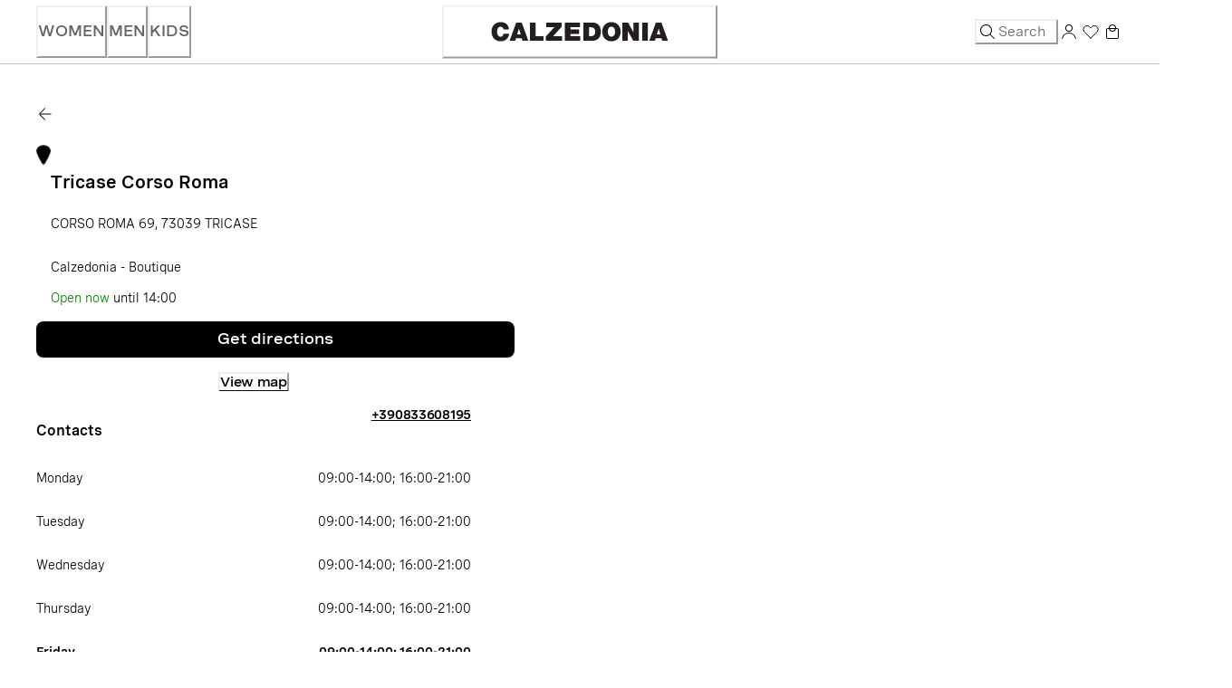

--- FILE ---
content_type: application/javascript; charset=utf8
request_url: https://www.calzedonia.com/mobify/bundle/1655/store-locator-store.js
body_size: 3918
content:
"use strict";(self.__LOADABLE_LOADED_CHUNKS__=self.__LOADABLE_LOADED_CHUNKS__||[]).push([[935],{28447:(e,t,a)=>{a.d(t,{A:()=>y});var l=a(64180),r=a(77810),n=a(75826),o=a.n(n),i=a(87275),s=a(4026),c=a(54752),d=a(73352),u=a(21822),m=a(60386),p=a(72850),g=a(40133),v=a(83877),E=(a(79184),a(95761));const A=({categories:e,productName:t,variant:a})=>{const n=(0,r.useRef)(null),{buildUrl:o}=(0,v.A)(),A=(0,d.Vl)("Breadcrumb",{variant:a}),{customParams:{currentHost:y,envBuild:f}}=(0,s.getConfig)(),b=(0,r.useMemo)((()=>{if(e)return e.filter((e=>e.htmlValue&&""!==e.cgid))}),[e]),T=e=>e===b.length-1,h=e=>"web"===f&&e.seoUrlPathname?o(e.seoUrlPathname):o(encodeURI(`/category/${e.cgid}`)),w={"@context":"http://schema.org","@type":"BreadcrumbList",itemListElement:[b&&b.map(((e,t)=>{return{"@type":"ListItem",position:t+1,item:"https://"+y+h(e),name:(a=e.htmlValue,a&&a[0].toUpperCase()+a.slice(1).toLowerCase())};var a}))]};return""!==e&&void 0!==e&&e?r.createElement(u.Q,(0,l.A)({"data-testid":"breadcrumb"},A.container,{separator:">",spacing:"storeLocator"===a?"0.375rem":"0.1875rem",ref:n,sx:{"& ol":{flexWrap:"wrap"}}}),r.createElement(c.m,null,r.createElement("script",{type:"application/ld+json"},JSON.stringify(w,null,2))),b&&b.map(((e,t)=>r.createElement(m.J,{key:e.cgid,isCurrentPage:T(t),"data-testid":"breadcrumb-item"},r.createElement(p.w,{as:i.Link,to:h(e)},(0,E.Zr)(e.htmlValue))))),t&&r.createElement(m.J,{"data-testid":"breadcrumb-item-title"},r.createElement(g.E,null,t))):null};A.displayName="Breadcrumb",A.propTypes={categories:o().oneOfType([o().array,o().string]),variant:o().string,productName:o().string};const y=A},33103:(e,t,a)=>{a.r(t),a.d(t,{default:()=>q});var l=a(64180),r=a(77810),n=a(54752),o=a(73352),i=a(33764),s=a(36287),c=a(40133),d=a(17815),u=a(34692),m=a(41863),p=a(64965),g=a(54123),v=a(76130),E=a(14905),A=a(28447),y=a(44494),f=a(75826),b=a.n(f),T=a(10577),h=a(89408),w=a(72030),S=a(68175),x=a(26879),C=a(66569),O=a(79162),z=a(48593),L=a(50208),_=a(25635),N=a(75469);function P(e,t){var a=Object.keys(e);if(Object.getOwnPropertySymbols){var l=Object.getOwnPropertySymbols(e);t&&(l=l.filter((function(t){return Object.getOwnPropertyDescriptor(e,t).enumerable}))),a.push.apply(a,l)}return a}function D(e){for(var t=1;t<arguments.length;t++){var a=null!=arguments[t]?arguments[t]:{};t%2?P(Object(a),!0).forEach((function(t){(0,S.A)(e,t,a[t])})):Object.getOwnPropertyDescriptors?Object.defineProperties(e,Object.getOwnPropertyDescriptors(a)):P(Object(a)).forEach((function(t){Object.defineProperty(e,t,Object.getOwnPropertyDescriptor(a,t))}))}return e}const j=e=>{var t;const{self:a,isXlViewport:n}=e,i=(0,o.o5)("CMStoreLocator");return r.createElement(s.az,(0,l.A)({},(0,x.OG)(a),{"data-testid":"cm-clz-storeLocator-teaser"},i.wrapperTeaserDesktop),n?r.createElement(r.Fragment,null,null!==(t=a.teaserText)&&void 0!==t&&t.textAsTree?r.createElement(s.az,{__css:D({},i.textAsTreeStyle)},r.createElement(L.A,{text:a.teaserText.textAsTree})):null,a.teaserTargets.length>0?r.createElement(s.az,i.wrapperCta,a.teaserTargets.map(((e,t)=>r.createElement(s.az,{key:t},r.createElement(N.A,{self:e,variant:"secondary14Black"}))))):null):r.createElement(C.A,i.accordionItem,(({isExpanded:e})=>{var t,l,n,o,c,d,u,m;return r.createElement(r.Fragment,null,r.createElement(O.J,i.accordionButton,r.createElement(s.az,{__css:D({},i.textAsTreeStyle)},null!==(t=a.teaserText)&&void 0!==t&&t.textAsTree?r.createElement(s.az,i.accordionButtonIconTitle,r.createElement(L.A,{text:null===(l=a.teaserText.textAsTree)||void 0===l||null===(n=l.children[0])||void 0===n?void 0:n.children[0]}),r.createElement(L.A,{text:null===(o=a.teaserText.textAsTree)||void 0===o||null===(c=o.children[1])||void 0===c?void 0:c.children[0]})):null),e?r.createElement(s.az,i.icon,r.createElement(_.yR,{"aria-hidden":"true"})):r.createElement(s.az,i.icon,r.createElement(_.Ug,{"aria-hidden":"true"}))),r.createElement(z.v,null,null!==(d=a.teaserText)&&void 0!==d&&d.textAsTree?r.createElement(s.az,i.teaserText,r.createElement(L.A,{text:null===(u=a.teaserText.textAsTree)||void 0===u||null===(m=u.children[2])||void 0===m?void 0:m.children[0]})):null,a.teaserTargets.length>0?r.createElement(s.az,i.wrapperCta,a.teaserTargets.map(((e,t)=>r.createElement(s.az,{key:t},r.createElement(N.A,{self:e,variant:"secondary14Black"}))))):null))})))};j.propTypes={self:b().object,isXlViewport:b().bool},j.displayName="StoreLocatorTeaser";const I=j;var B=a(63325),V=a(24889);const k=e=>{const{self:t,isXlViewport:a,store:n}=e,i=(0,o.o5)("CMStoreLocator"),d=(0,o.Vl)("Swiper");return r.createElement(s.az,(0,l.A)({"data-testid":"cm-clz-storeLocator"},i.wrapperComponent),t.teaserTitle?r.createElement(c.E,i.collectionTitle,t.teaserTitle):null,r.createElement(s.az,i.containerServiceInfo,a?r.createElement(T.x,(0,l.A)({"data-testid":"cm-clz-storeLocator-grid"},i.wrapperCollectionDesktop),t.items.map(((e,t)=>r.createElement(I,{key:t,self:e,isXlViewport:a})))):r.createElement(h.n,(0,l.A)({"data-testid":"cm-clz-storeLocator-accordion"},i.accordion,{variant:"storeLocator",allowMultiple:!0,allowToggle:!0}),t.items.map(((e,t)=>r.createElement(I,{key:t,self:e,isXlViewport:a})))),r.createElement(s.az,(0,l.A)({__css:d},i.containerStoreImages),r.createElement(B.RC,{slidesPerView:1,spaceBetween:0,modules:[V.Ij],autoplay:{delay:4e3,disableOnInteraction:!1}},null==n?void 0:n.c_storeImages.map(((e,t)=>r.createElement(B.qr,{key:t},r.createElement(w._,(0,l.A)({src:e,alt:`Preview ${t+1}`},i.imagesStore)))))))))};k.propTypes={self:b().object.isRequired,isXlViewport:b().bool,store:b().object},k.displayName="StoreLocatorComponent";const M=k;var R=a(47570),U=a(41676),$=a(83877),F=a(88177),X=a(39354),G=a(35392),H=a(30311),J=a(4026);const Q=()=>{var e,t,a,f,b;const T=(0,o.Vl)("Store"),{formatMessage:h}=(0,u.A)(),{storeId:w}=(0,p.g)(),S=(0,i.A)({base:!0,lg:!1}),{buildUrl:x}=(0,$.A)(),C=(0,G.fe)(),O=(0,U.A)(),{customParams:{currentHost:z}}=(0,J.getConfig)(),[L,_]=(0,r.useState)(!1),[N,P]=(0,r.useState)([]),[D,j]=(0,r.useState)(null),{data:I}=(0,X.useStores)({parameters:{ids:w,limit:1}}),B=null==I?void 0:I.data[0],V=[B],k=(null==B?void 0:B.latitude)??R.rh.lat,Q=(null==B?void 0:B.longitude)??R.rh.lng,{data:q,isFetching:W}=(0,F.BZ)({enabled:!!D,latitude:k,longitude:Q,maxDistance:D,limit:4}),K=(0,H.DC)(`PWA_StoreLocator_${w}`,{preview:!1}),Z=(0,H.DC)("PWA_StoreLocator_Default",{preview:!1});let Y=null==K||null===(e=K.data)||void 0===e||null===(t=e.content)||void 0===t||null===(a=t.search)||void 0===a||null===(f=a.result)||void 0===f?void 0:f[0];var ee,te,ae,le;Y||(Y=null==Z||null===(ee=Z.data)||void 0===ee||null===(te=ee.content)||void 0===te||null===(ae=te.search)||void 0===ae||null===(le=ae.result)||void 0===le?void 0:le[0]);const re=(0,i.A)({base:!1,xl:!0});(0,r.useEffect)((()=>{(null==q?void 0:q.data.length)>0&&P(null==q?void 0:q.data.filter((e=>e.id!==w)).splice(0,3))}),[q]),(0,r.useEffect)((()=>{O.getCustomPreference("NearbyStoresRadius").then((e=>{j(e??R.M1)}))}),[]),(0,r.useEffect)((()=>{let e;return W?_(!0):e=setTimeout((()=>{_(!1)}),1e3),()=>{clearTimeout(e)}}),[W]);const ne={sku:"no_products",pageType:"search_for_a_shop"},oe=null==B||null===(b=B.c_breadcrumbs)||void 0===b?void 0:b.map((e=>({cgid:e.htmlValue,htmlValue:e.htmlValue,url:e.url,seoUrlPathname:e.url}))),ie={title:h({defaultMessage:[{type:0,value:"Negozio di collant, calze e costumi da bagno "},{type:1,value:"cityName"},{type:0,value:" "},{type:1,value:"storeAddress"},{type:0,value:" | Calzedonia"}],id:"storePage.seo.title"},{cityName:null==B?void 0:B.city,storeAddress:null==B?void 0:B.address1}),description:h({defaultMessage:[{type:0,value:"Cerchi collant, calze e costumi a "},{type:1,value:"cityName"},{type:0,value:"? Passa da Calzedonia in "},{type:1,value:"storeAddress"},{type:0,value:": capi alla moda e di qualità ti aspettano. Visita il negozio più vicino!"}],id:"storePage.seo.description"},{cityName:null==B?void 0:B.city,storeAddress:null==B?void 0:B.address1})},se={"@context":"http://schema.org","@type":"LocalBusiness",name:null==B?void 0:B.name,address:{"@type":"PostalAddress",streetAddress:null==B?void 0:B.address1,addressLocality:null==B?void 0:B.city,addressRegion:null==B?void 0:B.c_gmRegionName,postalCode:null==B?void 0:B.postalCode,addressCountry:null==B?void 0:B.countryCode},url:`https://${z}/${null==B?void 0:B.c_slug}${null==B?void 0:B.id}`,telephone:null==B?void 0:B.phone};return B?r.createElement(r.Fragment,null,r.createElement(n.A,null,r.createElement("title",null,ie.title),r.createElement("meta",{name:"description",content:ie.description}),r.createElement("script",{type:"application/ld+json"},JSON.stringify(se,null,2))),r.createElement(y.A,null),r.createElement(s.az,(0,l.A)({},T.container,{"data-testid":"store-page",id:"clz-storeLocatorPage"}),!S&&r.createElement(A.A,{categories:oe,variant:"storeLocator"}),r.createElement(s.az,T.storePage,L&&r.createElement(E.A,null),r.createElement(g.A,(0,l.A)({},B,{variant:R.gQ.STORE,analyticsData:ne})),r.createElement(s.az,T.map,r.createElement(v.p,{lat:k,lng:Q,locations:V,initializeScript:!0,showStoreListCard:!1,page:R.gQ.STORE,styles:R.ic})),Y&&B.c_storeImages&&r.createElement(M,{self:Y,isXlViewport:re,store:B}),r.createElement(s.az,T.nearbyStores,r.createElement(c.E,(0,l.A)({},T.nearbyStoresTitle,{as:"h4"}),r.createElement(m.A,{defaultMessage:[{type:0,value:"Negozi nelle vicinanze"}],id:"storeLocator.nearbyStores"})),r.createElement(d.r,(0,l.A)({columns:{base:1,lg:2===(null==N?void 0:N.length)?2:3}},T.nearbyStoresList),0===(null==N?void 0:N.length)?r.createElement(c.E,null,r.createElement(m.A,{defaultMessage:[{type:0,value:"Nessun negozio trovato"}],id:"storeLocator.noStoresFound"})):null==N?void 0:N.map(((e,t)=>r.createElement(g.A,(0,l.A)({},e,{key:t,isNearbyStore:!0,variant:R.gQ.SEARCH,analyticsData:ne,url:x(`${C.storesRoute}/${e.c_slug}${e.id}`)}))))))))):r.createElement(s.az,(0,l.A)({},T.loadingBox,{id:"clz-storeLocatorPage"}),r.createElement(E.A,null))};Q.getTemplateName=()=>"store-page";const q=Q},75469:(e,t,a)=>{a.d(t,{A:()=>T});var l=a(64180),r=a(18801),n=a(77810),o=a(75826),i=a.n(o),s=a(73352),c=a(14893),d=a(40133),u=a(87916),m=a(25635),p=a(4026),g=a(26049),v=a(30311),E=a(83877),A=a(69090),y=a(7520);const f=["self","variant","rightIcon","additionalTextStyle"],b=e=>{const{self:t,variant:a,rightIcon:o,additionalTextStyle:i}=e,b=(0,r.A)(e,f),T=(0,s.Vl)("CMStyle"),{buildUrl:h}=(0,E.A)(),{customParams:w}=(0,p.getConfig)(),{handleDestination:S,isOpenGenericModal:x,onCloseGenericModal:C,GenericModal:O}=(0,v.kd)(),{onOpen:z,onClose:L}=(0,A.iF)(),_=(0,A.BT)(),N=e=>null!=e&&e.includes("Arrow")?n.createElement(m.xO,(0,l.A)({},T.arrowIconButton,{className:"arrow-icon-button"})):o??null;if(!t)return n.createElement(n.Fragment,null);if(!t.target)return console.warn("CTA: No target found for CTA",t),null;if(t.target.url){var P;const e=(0,g.QN)(t.target),r=(null==e?void 0:e.find((e=>"web"===e.on)))||{},o="MODAL"===(null==r?void 0:r.type),s=null==e||null===(P=e[0])||void 0===P?void 0:P.destination;return n.createElement(n.Fragment,null,n.createElement(c.$,(0,l.A)({"data-cmdestination":t.target.url,as:o?"button":"a",href:""!==(null==r?void 0:r.destination)?h(r.destination):t.target.url,target:t.target.openInNewTab?"_blank":void 0,variant:a,"data-testid":"cm-cta",rightIcon:N(a),onClick:a=>{if(o||"app"===w.envBuild){a.preventDefault();const l=_();"LOGIN"===s&&"web"===w.envBuild?z({closeBtn:!1,leftIcon:n.createElement(n.Fragment,null),body:n.createElement(y.A,{onClose:L}),variant:"loginDrawer",placement:{base:"bottom"},customPosition:l}):e&&S(e,t.target.url)}},"aria-label":t.callToActionAccessibleName?t.callToActionAccessibleName:null},b),n.createElement(d.E,(0,l.A)({isTruncated:!0},i||{}),t.callToActionText)),x&&"LOGIN"!==s&&n.createElement(O,{isOpen:x,onClose:C,destination:null==e?void 0:e[0].destination}))}{const e=(0,g.kF)({target:t.target,buildUrl:h,teaser:t,isObject:!0});return n.createElement(c.$,(0,l.A)({as:null!=e&&e.isExternal?"a":u.A,to:null==e?void 0:e.to,href:null==e?void 0:e.href,variant:a,rightIcon:N(a),"data-testid":"cm-cta","aria-label":t.callToActionAccessibleName?t.callToActionAccessibleName:null},b),n.createElement(d.E,(0,l.A)({isTruncated:!0},i||{}),t.callToActionText))}};b.propTypes={self:i().object,variant:i().string,rightIcon:i().object,additionalTextStyle:i().object},b.displayName="CTA";const T=b}}]);